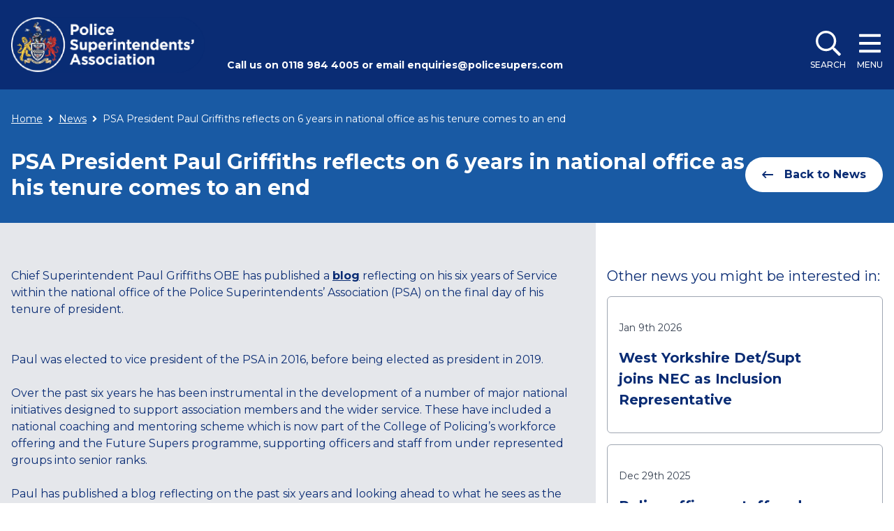

--- FILE ---
content_type: text/html; charset=utf-8
request_url: https://www.policesupers.com/news/psa-president-paul-griffiths-reflects-on-6-years-in-national-office-as-his-tenure-comes-to-an-end
body_size: 6486
content:
<!DOCTYPE html>
<html lang="en">
  <head>
    <meta charset="utf-8">
    <meta content="width=device-width, initial-scale=1.0" name="viewport">
    <meta name="csrf-param" content="authenticity_token" />
<meta name="csrf-token" content="t8fhPSKOkwo/7UJQYTIo8seHWotIriFxhhnglNwZ68u+8aQZZA3ovYuArKdmnfKHR6lsvcDPE3J02qdPCBJ0AA==" />
    
    <meta property="og:url" content="https://www.policesupers.com/news/psa-president-paul-griffiths-reflects-on-6-years-in-national-office-as-his-tenure-comes-to-an-end" /><link href="https://www.policesupers.com/news/psa-president-paul-griffiths-reflects-on-6-years-in-national-office-as-his-tenure-comes-to-an-end" rel="canonical" />
    <title></title>
    <meta content="" property="og:title"/>
    <meta content="" name="description">
    <meta content="" property="og:description"/>
    <meta content="website" property="og:type">

    <link rel="shortcut icon" type="image/png" href="/packs/media/images/favicon-f9f6e286cd525f93caafaf201a060b77.png" />
    <meta content="https://www.policesupers.com/packs/media/images/facebook-image-691f27624e7da339cfe5c8225ea3e9a5.png" property="og:image">

    

    <link rel="stylesheet" media="all" href="/packs/css/application-0b59da59.css" data-turbolinks-track="true" />
    <script src="/packs/js/application-95a9f1b7c5ac81f283ce.js" data-turbolinks-track="reload" defer="defer"></script>
    <script src="https://kit.fontawesome.com/ca6151e4ba.js" crossorigin="anonymous"></script>
    <link href="https://fonts.googleapis.com/css?family=Montserrat:400,500,700&display=swap" rel="stylesheet">

    <script type="application/ld+json">
      {
        "@context": "http://schema.org",
        "@type": "Organization",
        "name": "Police Superintendents&#39; Association",
        "url": "https://www.policesupers.com/",
        "sameAs": ["https://twitter.com/policesupers", "https://www.linkedin.com/company/police-superintendents-asociation/"]
      }
    </script>
  </head>
  <body class="font-sans ">
    <script>
      (function(i,s,o,g,r,a,m){i['GoogleAnalyticsObject']=r;i[r]=i[r]||function(){
      (i[r].q=i[r].q||[]).push(arguments)},i[r].l=1*new Date();a=s.createElement(o),
      m=s.getElementsByTagName(o)[0];a.async=1;a.src=g;m.parentNode.insertBefore(a,m)
      })(window,document,'script','https://www.google-analytics.com/analytics.js','ga');

      ga('create', 'UA-34738423-1', 'auto');
      ga('send', 'pageview');

    </script>
    <div data-controller="header" class="sticky top-0 z-30">
  <header class="py-4 sm:py-6 bg-primary text-white relative z-30">
    <div class="max-w-screen-xl mx-auto px-4">
      <div class="flex items-center md:items-end justify-between -mx-4">
        <div class="flex-shink-0 flex-shrink-0 px-4">
          <a href="/"><img alt="Police Superintendents Logo" class="h-12 sm:h-16 md:h-20 w-auto" src="/packs/media/images/psa-logo-6361979ab3cb5d799f4f8aaa3ce1acec.png" /></a>
        </div>
        <div class="flex-1 px-4 hidden md:block">
          <p class="text-sm font-bold">
            Call us on
            <a class="hover:underline" href="tel:0118 984 4005">0118 984 4005</a> or email <a class="hover:underline" href="/cdn-cgi/l/email-protection#98fdf6e9edf1eaf1fdebd8e8f7f4f1fbfdebede8fdeaebb6fbf7f5"><span class="__cf_email__" data-cfemail="aecbc0dfdbc7dcc7cbddeedec1c2c7cdcbdddbdecbdcdd80cdc1c3">[email&#160;protected]</span></a>
          </p>
        </div>
        <div class="flex-shrink-0 px-4 flex items-end justify-end">
          <div class="inline-flex">
            <button
              data-action="header#toggleSearch"
              data-target="header.searchButton"
              class="text-center justify-center text-white transform hover:scale-95 hover:text-gray-100 focus:outline-none focus:shadow-outline transition duration-150 ease-in-out">
              <i class="far fa-search text-3xl sm:text-4xl block mx-auto"></i>
              <span class="text-xs font-medium uppercase mt-2 sm:mt-4">Search</span>
            </button>
            <button 
              data-action="header#toggleMenu"
              data-target="header.menuButton"
              class="ml-4 text-center justify-center text-white transform hover:scale-95 hover:text-gray-100 focus:outline-none focus:shadow-outline transition duration-150 ease-in-out">
              <i class="far fa-bars text-3xl sm:text-4xl block mx-auto"></i>
              <span class="text-xs font-medium uppercase mt-2 sm:mt-4">Menu</span>
            </button>
            <button 
              data-action="header#toggleClose"
              data-target="header.closeButton"
              class="hidden text-center justify-center text-white transform hover:scale-95 hover:text-gray-100 focus:outline-none focus:shadow-outline transition duration-150 ease-in-out">
              <i class="far fa-times text-4xl block mx-auto"></i>
              <span class="text-xs font-medium uppercase mt-2 sm:mt-4">Close</span>
            </button>
          </div>
        </div>
      </div>
    </div>
  </header>
  
<div 
  data-target="header.menu"
  class="hidden h-full w-full bg-primary text-white fixed inset-0 z-20 shadow-lg -mb-16">
  <div class="h-full overflow-y-auto scrolling-touch pt-24">
    <div class="max-w-screen-xl mx-auto px-4 py-12 lg:py-16">
      <nav class="flex flex-wrap -mx-4 px-4 overflow-y-auto">
          <div class="w-full md:w-1/3 lg:w-1/4 px-4 mb-4 -mt-4 lg:-mt-8">
              <div class="mt-4 md:mt-8">
                <a class="inline-flex items-center leading-tight pb-2 border-b border-white hover:text-highlight hover:border-highlight transition duration-150 ease-in-out" href="/">
                  <span class="text-xxl sm:text-2xl font-bold">Home</span>
                  <i class="far fa-angle-right sm:text-lg ml-2"></i>
</a>              </div>
              <div class="mt-4 md:mt-8">
                <a class="inline-flex items-center leading-tight pb-2 border-b border-white hover:text-highlight hover:border-highlight transition duration-150 ease-in-out" href="/about">
                  <span class="text-xxl sm:text-2xl font-bold">About </span>
                  <i class="far fa-angle-right sm:text-lg ml-2"></i>
</a>                  <ul class="pt-4 -mt-2 hidden lg:block">
                      <li class="mt-2">
                        <a class="font-medium text-lg hover:underline hover:opacity-75 transition duration-150 ease-in-out" href="/about/history">History</a>
                      </li>
                      <li class="mt-2">
                        <a class="font-medium text-lg hover:underline hover:opacity-75 transition duration-150 ease-in-out" href="/about/structure">Structure</a>
                      </li>
                      <li class="mt-2">
                        <a class="font-medium text-lg hover:underline hover:opacity-75 transition duration-150 ease-in-out" href="/about/national-office">National Office</a>
                      </li>
                      <li class="mt-2">
                        <a class="font-medium text-lg hover:underline hover:opacity-75 transition duration-150 ease-in-out" href="/about/national-executive-committee">National Executive Committee</a>
                      </li>
                      <li class="mt-2">
                        <a class="font-medium text-lg hover:underline hover:opacity-75 transition duration-150 ease-in-out" href="/about/branch-officials">Branch Officials</a>
                      </li>
                  </ul>
              </div>
              <div class="mt-4 md:mt-8">
                <a class="inline-flex items-center leading-tight pb-2 border-b border-white hover:text-highlight hover:border-highlight transition duration-150 ease-in-out" href="/members">
                  <span class="text-xxl sm:text-2xl font-bold">Members</span>
                  <i class="far fa-angle-right sm:text-lg ml-2"></i>
</a>                  <ul class="pt-4 -mt-2 hidden lg:block">
                      <li class="mt-2">
                        <a class="font-medium text-lg hover:underline hover:opacity-75 transition duration-150 ease-in-out" href="/members/pay">Pay</a>
                      </li>
                      <li class="mt-2">
                        <a class="font-medium text-lg hover:underline hover:opacity-75 transition duration-150 ease-in-out" href="/members/pensions">Pensions</a>
                      </li>
                      <li class="mt-2">
                        <a class="font-medium text-lg hover:underline hover:opacity-75 transition duration-150 ease-in-out" href="/members/allowances">Allowances</a>
                      </li>
                      <li class="mt-2">
                        <a class="font-medium text-lg hover:underline hover:opacity-75 transition duration-150 ease-in-out" href="/members/terms-and-conditions">Terms and Conditions</a>
                      </li>
                      <li class="mt-2">
                        <a class="font-medium text-lg hover:underline hover:opacity-75 transition duration-150 ease-in-out" href="/members/seconded-officers">Seconded Officers</a>
                      </li>
                      <li class="mt-2">
                        <a class="font-medium text-lg hover:underline hover:opacity-75 transition duration-150 ease-in-out" href="/members/membership-services">Membership Services</a>
                      </li>
                      <li class="mt-2">
                        <a class="font-medium text-lg hover:underline hover:opacity-75 transition duration-150 ease-in-out" href="/members/career-development">Career Development</a>
                      </li>
                      <li class="mt-2">
                        <a class="font-medium text-lg hover:underline hover:opacity-75 transition duration-150 ease-in-out" href="/members/professional-standards">Professional Standards</a>
                      </li>
                      <li class="mt-2">
                        <a class="font-medium text-lg hover:underline hover:opacity-75 transition duration-150 ease-in-out" href="/members/valuing-difference">Valuing Difference</a>
                      </li>
                      <li class="mt-2">
                        <a class="font-medium text-lg hover:underline hover:opacity-75 transition duration-150 ease-in-out" href="/members/coaching-and-mentoring">Coaching and Mentoring</a>
                      </li>
                      <li class="mt-2">
                        <a class="font-medium text-lg hover:underline hover:opacity-75 transition duration-150 ease-in-out" href="/members/leadership">Leadership</a>
                      </li>
                      <li class="mt-2">
                        <a class="font-medium text-lg hover:underline hover:opacity-75 transition duration-150 ease-in-out" href="/members/member-engagement">Member Engagement</a>
                      </li>
                      <li class="mt-2">
                        <a class="font-medium text-lg hover:underline hover:opacity-75 transition duration-150 ease-in-out" href="/members/faqs">FAQs</a>
                      </li>
                  </ul>
              </div>
          </div>
          <div class="w-full md:w-1/3 lg:w-1/4 px-4 mb-4 -mt-4 lg:-mt-8">
              <div class="mt-4 md:mt-8">
                <a class="inline-flex items-center leading-tight pb-2 border-b border-white hover:text-highlight hover:border-highlight transition duration-150 ease-in-out" href="/wellbeing">
                  <span class="text-xxl sm:text-2xl font-bold">Wellbeing</span>
                  <i class="far fa-angle-right sm:text-lg ml-2"></i>
</a>                  <ul class="pt-4 -mt-2 hidden lg:block">
                      <li class="mt-2">
                        <a class="font-medium text-lg hover:underline hover:opacity-75 transition duration-150 ease-in-out" href="/wellbeing/national-police-wellbeing">National Police Wellbeing</a>
                      </li>
                      <li class="mt-2">
                        <a class="font-medium text-lg hover:underline hover:opacity-75 transition duration-150 ease-in-out" href="/wellbeing/support">Support</a>
                      </li>
                  </ul>
              </div>
              <div class="mt-4 md:mt-8">
                <a class="inline-flex items-center leading-tight pb-2 border-b border-white hover:text-highlight hover:border-highlight transition duration-150 ease-in-out" href="/documents">
                  <span class="text-xxl sm:text-2xl font-bold">Documents</span>
                  <i class="far fa-angle-right sm:text-lg ml-2"></i>
</a>                  <ul class="pt-4 -mt-2 hidden lg:block">
                      <li class="mt-2">
                        <a class="font-medium text-lg hover:underline hover:opacity-75 transition duration-150 ease-in-out" href="/documents/association">Association</a>
                      </li>
                      <li class="mt-2">
                        <a class="font-medium text-lg hover:underline hover:opacity-75 transition duration-150 ease-in-out" href="/documents/pay">Pay</a>
                      </li>
                      <li class="mt-2">
                        <a class="font-medium text-lg hover:underline hover:opacity-75 transition duration-150 ease-in-out" href="/documents/pensions">Pensions</a>
                      </li>
                      <li class="mt-2">
                        <a class="font-medium text-lg hover:underline hover:opacity-75 transition duration-150 ease-in-out" href="/documents/allowances">Allowances</a>
                      </li>
                      <li class="mt-2">
                        <a class="font-medium text-lg hover:underline hover:opacity-75 transition duration-150 ease-in-out" href="/documents/conditions">Conditions</a>
                      </li>
                  </ul>
              </div>
              <div class="mt-4 md:mt-8">
                <a class="inline-flex items-center leading-tight pb-2 border-b border-white hover:text-highlight hover:border-highlight transition duration-150 ease-in-out" href="/events">
                  <span class="text-xxl sm:text-2xl font-bold">Events</span>
                  <i class="far fa-angle-right sm:text-lg ml-2"></i>
</a>                  <ul class="pt-4 -mt-2 hidden lg:block">
                      <li class="mt-2">
                        <a class="font-medium text-lg hover:underline hover:opacity-75 transition duration-150 ease-in-out" href="/events/annual-conference">Annual Conference</a>
                      </li>
                      <li class="mt-2">
                        <a class="font-medium text-lg hover:underline hover:opacity-75 transition duration-150 ease-in-out" href="/events/member-briefing-days">Member Briefing Days</a>
                      </li>
                      <li class="mt-2">
                        <a class="font-medium text-lg hover:underline hover:opacity-75 transition duration-150 ease-in-out" href="/events/financial-planning-events-retirement-seminars">Financial Planning Events / Retirement Seminars</a>
                      </li>
                      <li class="mt-2">
                        <a class="font-medium text-lg hover:underline hover:opacity-75 transition duration-150 ease-in-out" href="/events/other-events">Other Events</a>
                      </li>
                  </ul>
              </div>
          </div>
          <div class="w-full md:w-1/3 lg:w-1/4 px-4 mb-4 -mt-4 lg:-mt-8">
              <div class="mt-4 md:mt-8">
                <a class="inline-flex items-center leading-tight pb-2 border-b border-white hover:text-highlight hover:border-highlight transition duration-150 ease-in-out" href="/news">
                  <span class="text-xxl sm:text-2xl font-bold">News</span>
                  <i class="far fa-angle-right sm:text-lg ml-2"></i>
</a>              </div>
              <div class="mt-4 md:mt-8">
                <a class="inline-flex items-center leading-tight pb-2 border-b border-white hover:text-highlight hover:border-highlight transition duration-150 ease-in-out" href="/blog">
                  <span class="text-xxl sm:text-2xl font-bold">Blog</span>
                  <i class="far fa-angle-right sm:text-lg ml-2"></i>
</a>              </div>
              <div class="mt-4 md:mt-8">
                <a class="inline-flex items-center leading-tight pb-2 border-b border-white hover:text-highlight hover:border-highlight transition duration-150 ease-in-out" href="/search">
                  <span class="text-xxl sm:text-2xl font-bold">Search</span>
                  <i class="far fa-angle-right sm:text-lg ml-2"></i>
</a>              </div>
          </div>
          <div class="w-full md:w-1/3 lg:w-1/4 px-4 mb-4 -mt-4 lg:-mt-8">
              <div class="mt-4 md:mt-8">
                <a class="inline-flex items-center leading-tight pb-2 border-b border-white hover:text-highlight hover:border-highlight transition duration-150 ease-in-out" href="/contact">
                  <span class="text-xxl sm:text-2xl font-bold">Contact</span>
                  <i class="far fa-angle-right sm:text-lg ml-2"></i>
</a>              </div>
          </div>
      </nav>
    </div>
  </div>
</div>

  <div 
  data-target="header.search"
  class="hidden bg-primary absolute inset-0 z-20 h-screen w-screen flex items-center">
  <div class="max-w-screen-md mx-auto px-4 w-full">
    <form class="flex flex-col md:flex-row items-center justify-between" data-controller="search-ga" action="/search" accept-charset="UTF-8" method="get">
      <input type="text" name="search" id="search" placeholder="Type your search here" class="p-4 bg-transparent flex-1 border-b border-white text-white text-2xl sm:text-3xl font-bold focus:outline-none focus:shadow-outline" data-target="search-ga.input" data-action="search-ga#submit" />
      <button type="submit" class="hidden md:inline-flex ml-4 text-white items-center flex-shrink-0 focus:outline-none focus:shadow-outline">
        <i class="far fa-search text-4xl"></i>
      </button>
      <button type="submit" class="mt-8 inline-flex md:hidden items-center px-6 py-4 text-base leading-none font-bold rounded-full text-primary bg-white transform hover:bg-gray-200 hover:scale-105 hover:shadow-md focus:outline-none focus:shadow-outline transition duration-150 ease-in-out">
        Submit Search
        <i class="far fa-search ml-4 text-lg"></i>
      </button>
</form>  </div>
</div>

</div>

    <main id="main-content">
      


<section class="bg-primary-light text-white py-8">
  <div class="max-w-screen-xl mx-auto px-4">
    <div class="mb-8">
      
<nav class="text-sm">
  <a class="underline hover:no-underline hover:opacity-75 transition duration-150 ease-in-out" href="/">Home</a>
  <span class="mx-1">
    <i class="fa fa-angle-right"></i>
  </span>
  <a class="underline hover:no-underline hover:opacity-75 transition duration-150 ease-in-out" href="/news">News</a>
  <span class="mx-1">
    <i class="fa fa-angle-right"></i>
  </span>
  <span>PSA President Paul Griffiths reflects on 6 years in national office as his tenure comes to an end</span>
</nav>

    </div>
    <div class="lg:flex lg:items-center lg:justify-between">
      <h2 class="text-2xl sm:text-3xl leading-tight font-bold">PSA President Paul Griffiths reflects on 6 years in national office as his tenure comes to an end</h2>
      <div class="mt-4 flex lg:flex-shrink-0 lg:mt-0">
        <a class="inline-flex items-center px-6 py-4 text-base leading-none font-bold rounded-full text-primary bg-white transform hover:bg-gray-200 hover:scale-105 hover:shadow-md focus:outline-none focus:shadow-outline transition duration-150 ease-in-out" href="/news">
          <i class="far fa-long-arrow-left mr-4 text-lg"></i>
          Back to News
</a>      </div>
    </div>
  </div>
</section>

<section class="bg-gray-200 overflow-hidden">
  <div class="max-w-screen-xl mx-auto px-4">
    <div class="flex flex-wrap lg:-mx-4">
      <div class="w-full lg:w-2/3 lg:px-4 py-8 sm:py-16">
        <article>
          <div class="text-primary cms-content">
            <div>Chief Superintendent Paul Griffiths OBE has published a <a href="https://www.policesupers.com/blog/psa-president-paul-griffiths-reflects-on-six-years-in-national-office">blog</a> reflecting on his six years of Service within the national office of the Police Superintendents’ Association (PSA) on the final day of his tenure of president.<br><figure data-trix-attachment="{&quot;content&quot;:&quot;<span class='trix-attachment-spina-image' data-label=''> <img src='https://police-superintendents.herokuapp.com/rails/active_storage/blobs/eyJfcmFpbHMiOnsibWVzc2FnZSI6IkJBaHBBb0VCIiwiZXhwIjpudWxsLCJwdXIiOiJibG9iX2lkIn19--add75dde9da09fa79b298ddc0ec61312a74e588e/Paul%202021_small.jpg' alt='' /> </span>&quot;}" data-trix-content-type="undefined" class="attachment attachment--content"><span class="trix-attachment-spina-image" data-label=""> <img src="https://police-superintendents.herokuapp.com/rails/active_storage/blobs/eyJfcmFpbHMiOnsibWVzc2FnZSI6IkJBaHBBb0VCIiwiZXhwIjpudWxsLCJwdXIiOiJibG9iX2lkIn19--add75dde9da09fa79b298ddc0ec61312a74e588e/Paul%202021_small.jpg" alt=""> </span><figcaption class="attachment__caption"></figcaption></figure><br>&nbsp;<br>Paul was elected to vice president of the PSA in 2016, before being elected as president in 2019.<br>&nbsp;<br>Over the past six years he has been instrumental in the development of a number of major national initiatives designed to support association members and the wider service. These have included a national coaching and mentoring scheme which is now part of the College of Policing’s workforce offering and the Future Supers programme, supporting officers and staff from under represented groups into senior ranks.<br>&nbsp;<br>Paul has published a blog reflecting on the past six years and looking ahead to what he sees as the challenges of policing in the coming years.&nbsp; In this he says:<br>&nbsp;<br>“Leading the Police Superintendents’ Association (PSA) has given me opportunities I will always remember, posed challenges I would never have imagined facing and led me to new friendships and connections I will fondly treasure.<br><br></div><div>“Being elected to vice president of the PSA in 2016 therefore truly felt like an honour, and it cemented my determination to ensure that the association built on its position as an influential body in policing, that plays a part in delivering real results for our people, our police and our public.<br>&nbsp;<br>“During the subsequent six years in which I have been part of the presidential team, I believe we have shown what can be done, even as a small organisation, with the right determination and unwavering commitment to positive change.<br><br></div><div>“We have much to do to become the Service and the culture we aspire to be, but we must never lose sight of what sits at the heart of the majority of our 220,000 strong workforce. Care – for our people, our police and our public.<br>&nbsp;<br>“It's been an honour and a privilege to have served as PSA President. I thank everyone who has supported me in the role for the past three years and send my very best wishes to the new presidential team.”<br>&nbsp;<br>The full blog can be accessed <a href="https://www.policesupers.com/blog/psa-president-paul-griffiths-reflects-on-six-years-in-national-office">here</a>.<br>&nbsp;<br>From May, Paul will take on a new role as assistant national secretary for the association. &nbsp;<br>&nbsp;<br>From Monday 21st March, Chief Superintendent Paul Fotheringham of Kent Police will begin his three-year tenure as president, alongside Chief Superintendent Harvi Khatkar of West Midlands Police who will serve as vice president. Both were elected by the PSA’s National Executive Committee in January.<br>&nbsp;<br>Andy Marsh, CEO of the College of Policing said: “I’d like to offer a massive personal thanks from me and everyone at the College for the role Paul has played as a member of our board, for everything he’s done for developing leadership in the service, for developing mentors, and for supporting leadership at every level, but most of all for what he’s done to support his members who do such a brilliant, difficult and demanding job. He deserves every happiness in his next role and I thank him for making me so welcome when I came into this national role.”<br><br></div><div>Martin Hewitt, Chair of the National Police Chiefs’ Council said: “I’d like to offer many congratulations and best wishes to Paul as he marks his final day as president of the PSA.<br><br></div><div>“I’d also like to share my thanks for the way we’ve worked together over the past 3 years of his tenure, which has been extremely beneficial for the Service.&nbsp; Paul has been a great advocate for the association and his members - and he came up with the name of the ‘blue team’, something I have stolen with pride ever since.<br>&nbsp;<br>“Sending my very best wishes for the future on behalf of everyone at the NPCC, and a sincere thank you for everything he has done.” &nbsp;<br>&nbsp;&nbsp;</div>
          </div>
        </article>
      </div>
        <div class="w-full lg:w-1/3 bg-white pt-8 sm:pt-16 relative side-white">
          <div class="relative z-10">
            <div class="px-4">
              <h2 class="text-lg sm:text-xl leading-tight font-light text-primary">
                Other news you might be interested in:
              </h2>
              <div class="mt-4 mb-8">
                  <div class="mb-4">
                    <a class="block rounded-md border border-gray-400 bg-cover bg-center bg-no-repeat p-4 sm:py-8 sm:pr-20 hover:border-primary hover:shadow-md focus:outline-none focus:shadow-outline transition duration-150 ease-in-out" href="/news/west-yorkshire-det-supt-joins-nec-as-inclusion-representative">
                      <time datetime="9" class="text-sm text-gray-700">
                        Jan 9th 2026
                      </time>
                      <h3 class="mt-4 text-xl font-bold text-primary">
                        West Yorkshire Det/Supt joins NEC as Inclusion Representative
                      </h3>
</a>                  </div>
                  <div class="mb-4">
                    <a class="block rounded-md border border-gray-400 bg-cover bg-center bg-no-repeat p-4 sm:py-8 sm:pr-20 hover:border-primary hover:shadow-md focus:outline-none focus:shadow-outline transition duration-150 ease-in-out" href="/news/police-officers-staff-and-volunteers-recognised-in-king-s-new-year-s-honours">
                      <time datetime="29" class="text-sm text-gray-700">
                        Dec 29th 2025
                      </time>
                      <h3 class="mt-4 text-xl font-bold text-primary">
                        Police officers, staff and volunteers recognised in King&#39;s New Year&#39;s Honours
                      </h3>
</a>                  </div>
                  <div class="mb-4">
                    <a class="block rounded-md border border-gray-400 bg-cover bg-center bg-no-repeat p-4 sm:py-8 sm:pr-20 hover:border-primary hover:shadow-md focus:outline-none focus:shadow-outline transition duration-150 ease-in-out" href="/news/psa-response-to-home-office-announcement-on-scrapping-of-pccs">
                      <time datetime="13" class="text-sm text-gray-700">
                        Nov 13th 2025
                      </time>
                      <h3 class="mt-4 text-xl font-bold text-primary">
                        PSA response to Home Office announcement on scrapping of PCCs
                      </h3>
</a>                  </div>
                  <div class="mb-4">
                    <a class="block rounded-md border border-gray-400 bg-cover bg-center bg-no-repeat p-4 sm:py-8 sm:pr-20 hover:border-primary hover:shadow-md focus:outline-none focus:shadow-outline transition duration-150 ease-in-out" href="/news/psa-response-to-law-change-on-police-use-of-force">
                      <time datetime="23" class="text-sm text-gray-700">
                        Oct 23rd 2025
                      </time>
                      <h3 class="mt-4 text-xl font-bold text-primary">
                        PSA response to law change on police use of force
                      </h3>
</a>                  </div>
                  <div class="mb-4">
                    <a class="block rounded-md border border-gray-400 bg-cover bg-center bg-no-repeat p-4 sm:py-8 sm:pr-20 hover:border-primary hover:shadow-md focus:outline-none focus:shadow-outline transition duration-150 ease-in-out" href="/news/supers-association-supports-police-treatment-centres">
                      <time datetime="19" class="text-sm text-gray-700">
                        Sep 19th 2025
                      </time>
                      <h3 class="mt-4 text-xl font-bold text-primary">
                        Supers Association supports Police Treatment Centres
                      </h3>
</a>                  </div>
              </div>
            </div>
          </div>
        </div>
    </div>
  </div>
</section>

    </main>
    <footer class="bg-primary text-white py-16 sm:py-20">
  <div class="max-w-screen-xl mx-auto px-4">
    <div class="flex flex-wrap lg:-mx-4 -mb-8">
      <div class="w-full lg:w-3/5 lg:px-4 mb-8">
        <img alt="Police Superintendents Logo" class="h-20 w-auto" src="/packs/media/images/psa-logo-6361979ab3cb5d799f4f8aaa3ce1acec.png" />
      </div>
      <div class="w-full lg:w-2/5 lg:px-4 mb-8">
        <h4 class="text-xl sm:text-2xl leading-tight font-bold">
          Police Superintendents&#39; Association
        </h4>
        <address class="mt-2 not-italic text-base">
          67a Reading Road, Pangbourne <br>
          Berkshire <br>
          RG8 7JD
        </address>
        <p class="mt-2">
          <a class="sm:text-lg font-medium hover:underline hover:opacity-75 transition duration-150 ease-in-out" href="tel:0118 984 4005">Tel: 0118 984 4005</a>
        </p>
        <p class="mt-2">
          <a class="sm:text-lg font-medium hover:underline hover:opacity-75 transition duration-150 ease-in-out" href="/cdn-cgi/l/email-protection#2e4b405f5b475c474b5d6e5e4142474d4b5d5b5e4b5c5d004d4143">Email: <span class="__cf_email__" data-cfemail="caafa4bbbfa3b8a3afb98abaa5a6a3a9afb9bfbaafb8b9e4a9a5a7">[email&#160;protected]</span></a>
        </p>
      </div>
      <div class="w-full lg:w-3/5 lg:px-4 mb-8">
        <p class="text-base">
          Police Superintendents&#39; Association &copy; 2026
        </p>
      </div>
      <div class="w-full lg:w-2/5 lg:px-4 mb-8">
        <h4 class="text-xl sm:text-2xl leading-tight font-bold">Join our network</h4>
        <ul class="flex items-center mt-2">
          <li class="mr-4">
            <a href="https://twitter.com/policesupers">
              <i class="fab fa-twitter text-2xl sm:text-3xl hover:opacity-75 transition duration-150 ease-in-out"></i>
</a>          </li>
          <li class="mr-4">
            <a href="https://www.youtube.com/user/policesupers">
              <i class="fab fa-youtube text-2xl sm:text-3xl hover:opacity-75 transition duration-150 ease-in-out"></i>
</a>          </li>
          <li>
            <a href="https://www.linkedin.com/company/police-superintendents-asociation/">
              <i class="fab fa-linkedin-in text-2xl sm:text-3xl hover:opacity-75 transition duration-150 ease-in-out"></i>
</a>          </li>
        </ul>
      </div>
    </div>
  </div>
</footer>

  <script data-cfasync="false" src="/cdn-cgi/scripts/5c5dd728/cloudflare-static/email-decode.min.js"></script><script defer src="https://static.cloudflareinsights.com/beacon.min.js/vcd15cbe7772f49c399c6a5babf22c1241717689176015" integrity="sha512-ZpsOmlRQV6y907TI0dKBHq9Md29nnaEIPlkf84rnaERnq6zvWvPUqr2ft8M1aS28oN72PdrCzSjY4U6VaAw1EQ==" data-cf-beacon='{"version":"2024.11.0","token":"1143df9319d34caa985a8760e4f0fba9","r":1,"server_timing":{"name":{"cfCacheStatus":true,"cfEdge":true,"cfExtPri":true,"cfL4":true,"cfOrigin":true,"cfSpeedBrain":true},"location_startswith":null}}' crossorigin="anonymous"></script>
</body>
</html>


--- FILE ---
content_type: text/plain
request_url: https://www.google-analytics.com/j/collect?v=1&_v=j102&a=500636345&t=pageview&_s=1&dl=https%3A%2F%2Fwww.policesupers.com%2Fnews%2Fpsa-president-paul-griffiths-reflects-on-6-years-in-national-office-as-his-tenure-comes-to-an-end&ul=en-us%40posix&sr=1280x720&vp=1280x720&_u=IEBAAEABAAAAACAAI~&jid=49525361&gjid=957084236&cid=1846782147.1768964537&tid=UA-34738423-1&_gid=793292580.1768964537&_r=1&_slc=1&z=463699980
body_size: -452
content:
2,cG-FCSHQWRWPE